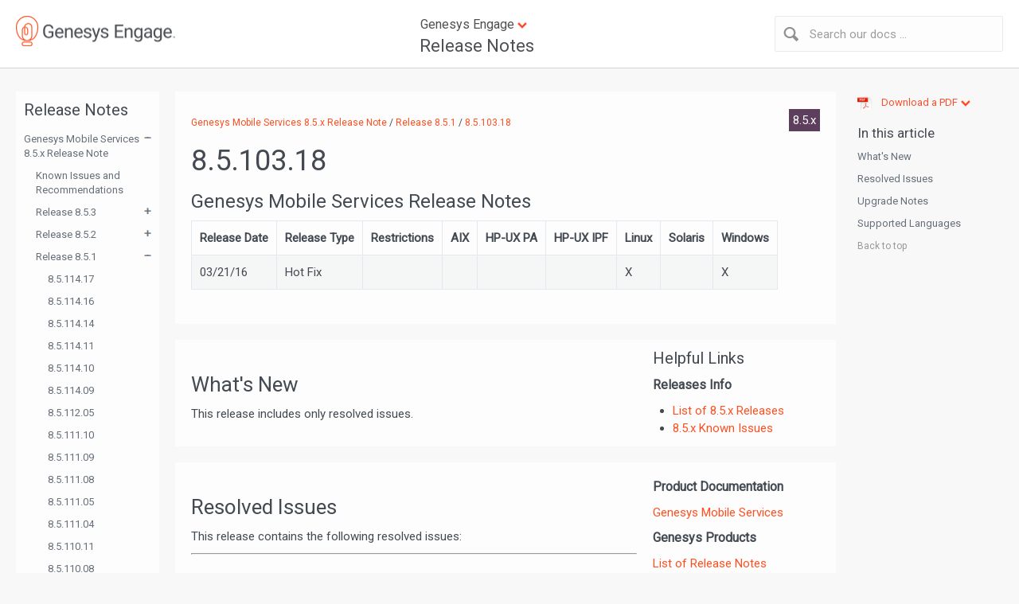

--- FILE ---
content_type: text/html; charset=UTF-8
request_url: https://docs.genesys.com/Documentation/RN/latest/gms85rn/gms8510318
body_size: 42624
content:
<!DOCTYPE html>
<html class="client-nojs" lang="en" dir="ltr">
<head>
<meta name="seo_facet_type" content="release notes"/>
<meta name="seo_facet_product" content="Release Notes"/>
<meta name="seo_facet_collection" content="Genesys Mobile Services"/>
<meta name="seo_facet_roles" content="administrator;developer;agent"/>
<meta name="genesysproductline" content="Genesys Engage On-Premises"/>
<!-- Google Tag Manager -->
<script>(function(w,d,s,l,i){w[l]=w[l]||[];w[l].push({'gtm.start':
new Date().getTime(),event:'gtm.js'});var f=d.getElementsByTagName(s)[0],
j=d.createElement(s),dl=l!='dataLayer'?'&l='+l:'';j.async=true;j.src=
'https://www.googletagmanager.com/gtm.js?id='+i+dl;f.parentNode.insertBefore(j,f);
})(window,document,'script','dataLayer','GTM-5ZF38NP');</script>
<!-- End Google Tag Manager -->
<meta name="viewport" content="width=device-width, initial-scale=1.0"/>
<link rel="stylesheet" href="https://fonts.googleapis.com/css?family=Roboto">
<script type="application/ld+json">
                        {
                            "@context": "http://schema.org",
                            "@type": "WebPage",    
                            "url": "https://docs.genesys.com/Documentation/RN/latest/gms85rn/gms8510318",
"breadcrumb": "Documentation > Release Notes > Genesys Mobile Services",
                        "headline": "8.5.103.18",
"dateModified": " This page was last edited on March 21, 2016, at 16:32.",
 "mainEntity": 
                        {
                            "@type": "Product",
                            "name": "Release Notes",
                            "url": "https://docs.genesys.com/Documentation/RN"
                       }
                    }
                    </script>
<meta name="msvalidate.01" content="EB229AC5C7A37572D3A2A355D3CC2582" />
<meta charset="UTF-8"/>
<title>Documentation:RN:gms85rn:gms8510318:8.5.x - Genesys Documentation</title>
<script>document.documentElement.className = document.documentElement.className.replace( /(^|\s)client-nojs(\s|$)/, "$1client-js$2" );</script>
<script>(window.RLQ=window.RLQ||[]).push(function(){mw.config.set({"wgCanonicalNamespace":"Documentation","wgCanonicalSpecialPageName":false,"wgNamespaceNumber":100,"wgPageName":"Documentation:RN:gms85rn:gms8510318:8.5.x","wgTitle":"RN:gms85rn:gms8510318:8.5.x","wgCurRevisionId":381699,"wgRevisionId":381699,"wgArticleId":76728,"wgIsArticle":true,"wgIsRedirect":false,"wgAction":"view","wgUserName":null,"wgUserGroups":["*"],"wgCategories":["V:RN:8.5.x"],"wgBreakFrames":false,"wgPageContentLanguage":"en","wgPageContentModel":"wikitext","wgSeparatorTransformTable":["",""],"wgDigitTransformTable":["",""],"wgDefaultDateFormat":"mdy","wgMonthNames":["","January","February","March","April","May","June","July","August","September","October","November","December"],"wgMonthNamesShort":["","Jan","Feb","Mar","Apr","May","Jun","Jul","Aug","Sep","Oct","Nov","Dec"],"wgRelevantPageName":"Documentation:RN:gms85rn:gms8510318:8.5.x","wgRelevantArticleId":76728,"wgRequestId":"aW@yih59hbCpq1iNMT0gqwAAAFQ","wgIsProbablyEditable":false,"wgRelevantPageIsProbablyEditable":false,"wgRestrictionEdit":[],"wgRestrictionMove":[],"VEForAllToolbarNormal":[{"header":"visualeditor-toolbar-paragraph-format","title":"visualeditor-toolbar-format-tooltip","type":"menu","include":{"group":"format"},"promote":["paragraph"],"demote":["preformatted","blockquote"]},{"header":"visualeditor-toolbar-text-style","title":"visualeditor-toolbar-style-tooltip","include":["bold","italic","moreTextStyle"]},{"include":["link"]},{"header":"visualeditor-toolbar-structure","title":"visualeditor-toolbar-structure","type":"list","icon":"listBullet","include":{"group":"structure"},"demote":["outdent","indent"]},{"header":"visualeditor-toolbar-insert","title":"visualeditor-toolbar-insert","type":"list","icon":"add","label":"","include":["insertTable","specialCharacter","warningblock","preformatted","infoblock","ideablock","dontblock","pinblock","media","transclusion"]}],"VEForAllToolbarWide":[{"header":"visualeditor-toolbar-paragraph-format","title":"visualeditor-toolbar-format-tooltip","type":"menu","include":{"group":"format"},"promote":["paragraph"],"demote":["preformatted","blockquote"]},{"header":"visualeditor-toolbar-text-style","title":"visualeditor-toolbar-style-tooltip","include":["bold","italic","moreTextStyle"]},{"include":["link"]},{"header":"visualeditor-toolbar-structure","title":"visualeditor-toolbar-structure","type":"list","icon":"listBullet","include":{"group":"structure"},"demote":["outdent","indent"]},{"header":"visualeditor-toolbar-insert","title":"visualeditor-toolbar-insert","type":"list","icon":"add","label":"","include":["media","insertTable","specialCharacter","warningblock","preformatted","infoblock","ideablock","dontblock","pinblock"]}],"wgVisualEditor":{"pageLanguageCode":"en","pageLanguageDir":"ltr","pageVariantFallbacks":"en","usePageImages":false,"usePageDescriptions":false},"wgCargoMapClusteringMinimum":80,"wgCargoMonthNames":["January","February","March","April","May","June","July","August","September","October","November","December"],"wgCargoMonthNamesShort":["Jan","Feb","Mar","Apr","May","Jun","Jul","Aug","Sep","Oct","Nov","Dec"],"wgCargoWeekDays":["Sunday","Monday","Tuesday","Wednesday","Thursday","Friday","Saturday"],"wgCargoWeekDaysShort":["Sun","Mon","Tue","Wed","Thu","Fri","Sat"],"wgPageFormsTargetName":null,"wgPageFormsAutocompleteValues":[],"wgPageFormsAutocompleteOnAllChars":false,"wgPageFormsFieldProperties":[],"wgPageFormsCargoFields":[],"wgPageFormsDependentFields":[],"wgPageFormsCalendarValues":[],"wgPageFormsCalendarParams":[],"wgPageFormsCalendarHTML":null,"wgPageFormsGridValues":[],"wgPageFormsGridParams":[],"wgPageFormsContLangYes":null,"wgPageFormsContLangNo":null,"wgPageFormsContLangMonths":[],"wgPageFormsHeightForMinimizingInstances":800,"wgPageFormsShowOnSelect":[],"wgPageFormsScriptPath":"/extensions/PageForms","edgValues":[],"wgPageFormsEDSettings":null,"wgAmericanDates":true,"wgWikiEditorEnabledModules":{"toolbar":true,"dialogs":true,"hidesig":true,"preview":true,"publish":false},"VEForAll":{"VisualEditorEnable":1},"wgVisualEditorToolbarScrollOffset":0,"wgVisualEditorUnsupportedEditParams":["undo","undoafter","veswitched"],"wgEditSubmitButtonLabelPublish":false});mw.loader.state({"site.styles":"ready","noscript":"ready","user.styles":"ready","user":"ready","user.options":"ready","user.tokens":"loading","ext.mermaid.styles":"ready","ext.visualEditor.desktopArticleTarget.noscript":"ready","mediawiki.legacy.shared":"ready","mediawiki.legacy.commonPrint":"ready","mediawiki.sectionAnchor":"ready","skins.genesys.styles":"ready","skins.genesys.scripts":"loading","ext.genesysdocs":"loading"});mw.loader.implement("user.tokens@0exk15p",function($,jQuery,require,module){/*@nomin*/mw.user.tokens.set({"editToken":"+\\","patrolToken":"+\\","watchToken":"+\\","csrfToken":"+\\"});
});mw.loader.load(["site","mediawiki.page.startup","mediawiki.user","mediawiki.hidpi","mediawiki.page.ready","mediawiki.toc","mediawiki.searchSuggest","ext.visualEditor.desktopArticleTarget.init","ext.visualEditor.targetLoader","ext.MagnificPopup.main","ext.imageaccessibility","d3.js","scrollNav.js","magnificPopup","tooltipster","RatingWidget","stacktable.js","GoogleAnalytics"]);mw.loader.load("/load.php?debug=false\u0026lang=en\u0026modules=ext.genesysdocs%7Cskins.genesys.scripts\u0026only=scripts\u0026skin=genesys");});</script>
<link rel="stylesheet" href="/load.php?debug=false&amp;lang=en&amp;modules=ext.mermaid.styles%7Cext.visualEditor.desktopArticleTarget.noscript%7Cmediawiki.legacy.commonPrint%2Cshared%7Cmediawiki.sectionAnchor%7Cskins.genesys.styles&amp;only=styles&amp;skin=genesys"/>
<script async="" src="/load.php?debug=false&amp;lang=en&amp;modules=startup&amp;only=scripts&amp;skin=genesys"></script>
<meta name="ResourceLoaderDynamicStyles" content=""/>
<link rel="stylesheet" href="/load.php?debug=false&amp;lang=en&amp;modules=site.styles&amp;only=styles&amp;skin=genesys"/>
<meta name="generator" content="MediaWiki 1.31.1"/>
<link rel="shortcut icon" href="/images/favicon.ico"/>
<link rel="search" type="application/opensearchdescription+xml" href="/opensearch_desc.php" title="Genesys Documentation (en)"/>
<link rel="EditURI" type="application/rsd+xml" href="https://docs.genesys.com/api.php?action=rsd"/>
<link rel="alternate" type="application/atom+xml" title="Genesys Documentation Atom feed" href="/index.php?title=Special:RecentChanges&amp;feed=atom"/>
<!--[if lt IE 9]><script src="/load.php?debug=false&amp;lang=en&amp;modules=html5shiv&amp;only=scripts&amp;skin=Genesys&amp;sync=1"></script><![endif]-->
</head>
<body class="mediawiki ltr sitedir-ltr mw-hide-empty-elt ns-100 ns-subject page-Documentation_RN_gms85rn_gms8510318_8_5_x rootpage-Documentation_RN_gms85rn_gms8510318_8_5_x skin-genesys action-view">
        <script type="text/javascript">
            //////////////////////REDIRECT SCRIPT//////////////////////////
            //Enter list of banned ips, each separated with a comma:
            var bannedips = ["none"]
            var ip = "10.156.8.169"
            var handleips = bannedips.join("|")
            handleips = new RegExp(handleips, "i")
            if (ip.search(handleips) != -1) {
                alert("Redirecting...")
                window.location.replace("http://www.genesys.com")
            }

            ////////////////////////////////////////////////
        </script>


        <div id="header">
            <div id="header-content">
                <div id="header-logo" ><a href="/Documentation"><img src="/skins/Genesys/resources/css/images/GEN_id_color_rgb.png" alt=""></a></div>
                                    <div id="header-search" >
                        <div id="header-search-button"></div>
                                <form action="/index.php" id="header-search-form">
            <input type='hidden' name="title" value="Special:Search" />
            <input id="searchProduct" type="hidden" name="product" value="RN"><input id="searchManual" type="hidden" name="manual" value="gms85rn"><input id="searchVersion" type="hidden" name="version" value="8.6.x"><input id="searchFrom" type="hidden" name="from" value="genesysengage">
            <input id="header-search-input" title="Search Genesys Documentation" accesskey="f" name="search" placeholder="Search our docs ...">
        </form>
                        </div>
                                    <div id="header-products">
                        <div class="info" title="Click to expand"><span>Genesys Engage</span></div>
                                                <div class="prod-link">
                            <a id="header-selected-product"  href="/Documentation/RN">Release Notes</a>                        </div>
                        <div id="header-dropdown">
                            <div class="page-width">
                                <ul><li class="main-heading">System Guides / Release Notes / Other</li><li><a href="/Documentation/Best">Best Practices and White Papers</a></li><li><a href="/Documentation/Options">Genesys Configuration Options</a></li><li><a href="/Documentation/Glossary">Genesys Glossary</a></li><li><a href="/Documentation/UC">Genesys Use Cases</a></li><li><a href="/Documentation/RN">Release Notes</a></li><li><a href="/Documentation/System">System-Level Guides</a></li><li class="main-heading">Genesys Engage cloud</li><li><a href="/Documentation/PSAAS">Genesys Engage cloud</a></li><li><a href="/Documentation/DES">Designer</a></li><li><a href="/Documentation/PSAAS">Genesys Portal</a></li><li class="main-heading">Desktops and Gplus Adapters</li><li><a href="/Documentation/Composer">Composer</a></li><li><a href="/Documentation/AS">Genesys Agent Scripting</a></li><li><a href="/Documentation/GD">Genesys Desktop</a></li><li><a href="/Documentation/GRS">Genesys Rules System</a></li><li><a href="/Documentation/SP">Genesys Softphone</a></li><li><a href="/Documentation/GP">Gplus Adapters</a></li><li><a href="/Documentation/IW">Interaction Workspace</a></li><li><a href="/Documentation/GWS">Web Services and Applications</a></li><li><a href="/Documentation/IW">Workspace Desktop Edition</a></li><li><a href="/Documentation/GC">Workspace Web Edition</a></li><li class="main-heading">Framework</li><li><a href="/Documentation/GA">Genesys Administrator</a></li><li><a href="/Documentation/LDS">Load Distribution Server</a></li><li><a href="/Documentation/FR">Management Framework</a></li><li><a href="/Documentation/Skype">Multimedia Connector for Skype for Business</a></li><li><a href="/Documentation/SIPC">SIP Cluster</a></li><li><a href="/Documentation/FS">SIP Feature Server</a></li><li><a href="/Documentation/SIPS">SIP Server</a></li><li><a href="/Documentation/GSV">SIP Voicemail</a></li><li><a href="/Documentation/TS">T-Servers</a></li><li class="main-heading">Digital</li><li><a href="/Documentation/ES">Genesys Engage Digital (eServices)</a></li><li><a href="/Documentation/CLBCK">Genesys Callback</a></li><li><a href="/Documentation/GCB">Genesys Co-browse</a></li><li><a href="/Documentation/GWC">Genesys Widgets</a></li><li><a href="/Documentation/GWE">Genesys Web Engagement</a></li><li><a href="/Documentation/WRTC">Genesys WebRTC Service</a></li><li><a href="/Documentation/IWD">intelligent Workload Distribution</a></li><li><a href="/Documentation/KC">Knowledge Center</a></li><li><a href="/Documentation/UCS">Universal Contact Server</a></li><li class="main-heading">Outbound</li><li><a href="/Documentation/CXC">CX Contact</a></li><li><a target="_blank"href="/Documentation/EGAG">Engage</a></li><li><a href="/Documentation/POR">Genesys SMS Aggregation Service</a></li><li><a href="/Documentation/OU">Outbound Contact</a></li><li><a href="/Documentation/OCX">Outbound Contact Expert</a></li><li class="main-heading">Reporting and Analytics</li><li><a href="/Documentation/RT">CC Analyzer/CCPulse+</a></li><li><a href="/Documentation/GCXI">Genesys Customer Experience Insights</a></li><li><a href="/Documentation/GIM">Genesys Info Mart</a></li><li><a href="/Documentation/GI2">Genesys Interactive Insights</a></li><li><a href="/Documentation/ICON">Interaction Concentrator</a></li><li><a href="/Documentation/GPM">Genesys Predictive Routing</a></li><li><a href="/Documentation/LRM">License Reporting Manager</a></li><li><a href="/Documentation/EZP">Pulse</a></li><li><a href="/Documentation/PMA">Pulse Advisors</a></li><li><a href="/Documentation/PMA">Performance Management Advisors</a></li><li><a href="/Documentation/RTME">Real-Time Metrics Engine</a></li><li><a href="/Documentation/RAA">Reporting and Analytics Aggregates</a></li><li><a href="/Documentation/RT">Reporting Templates</a></li><li class="main-heading">Routing</li><li><a href="/Documentation/Composer">Composer</a></li><li><a href="/Documentation/OS">Orchestration Server</a></li><li><a href="/Documentation/R">Universal Routing</a></li><li class="main-heading">SDKs</li><li><a href="/Documentation/GDP">Genesys Interaction SDK</a></li><li><a href="/Documentation/GMS">Genesys Mobile Engagement</a></li><li><a href="/Documentation/SDK">Genesys SDKs</a></li><li><a href="/Documentation/PSDK">Platform SDK</a></li><li><a href="/Documentation/STT">Simulator Test Toolkit</a></li><li><a href="/Documentation/SESDK">SIP Endpoint SDK</a></li><li class="main-heading">Support</li><li><a href="/Documentation/ST">Genesys Care (Support)</a></li><li class="main-heading">Voice Self Service</li><li><a href="/Documentation/Composer">Composer</a></li><li><a href="/Documentation/GAAP">Genesys Intelligent Automation</a></li><li><a href="/Documentation/GVP">Genesys Voice Platform</a></li><li><a href="/Documentation/IV">IVR Interface Option</a></li><li class="main-heading">Workforce Engagement Management</li><li><a href="/Documentation/CR">Genesys Interaction Recording</a></li><li><a href="/Documentation/GSA">Genesys Skills Management</a></li><li><a href="/Documentation/PDNA">Genesys Performance DNA</a></li><li><a href="/Documentation/GTM">Genesys Training Manager</a></li><li><a href="/Documentation/SPMI">Genesys Interaction Analytics (GIA)</a></li><li><a href="/Documentation/DEC">Genesys Decisions</a></li><li><a href="/Documentation/WM">Workforce Management</a></li><li class="main-heading">Other Products</li><li><a href="/Documentation/CS">Context Services</a></li><li><a href="/Documentation/CM">Conversation Manager</a></li><li><a target="_blank"href="/Documentation/CCTI">Cloud CTI</a></li><li><a href="/Documentation/DEC">Decisions</a></li><li><a href="/Documentation/GQM">Genesys Quality Management</a></li><li><a href="/Documentation/Skype">Microsoft Skype for Business</a></li><li><a href="/Documentation/ES">Social Engagement</a></li><li><a href="/Documentation/UCC">UC Connector</a></li><li class="main-heading">CX Evolution</li><li><a href="/Documentation/EXEC">EX Engage Connector</a></li></ul>                            </div>
                        </div>
                    </div>
                            </div> <!-- End header-content-->
        </div> <!-- End header-->

        

        <div id="page-body">
            <!-- JM: PUBSWIKI-1459 - Only add the left sidebar html if there's content  -->
                            <div id="left-sidebar">
                    <!-- JM: PUBSWIKI-1459 - This button is only displayed on smaller screen sizes (i.e. mobile devices) 
The text displayed in the button depends on the content. If there's no TOC, then display the Helpful links for writers heading. -->
                    <div id="left-sidebar-button-wrapper">
                        <div id="left-sidebar-button"></div>
                    </div>
                    <div id="left-sidebar-content">
                                                    <div class="header">Release Notes</div>

                            <div class="booklinks"><ul><li class="pd"><dl><dt class="child" ><span></span><a href="/Documentation/RN/8.5.x/gms85rn/gms85rn">Genesys Mobile Services 8.5.x Release Note</a></dt><dd><dl><dt><a href="/Documentation/RN/8.5.x/gms85rn/gms85KI">Known Issues and Recommendations</a></dt><dt class="child"><span></span><a href="/Documentation/RN/8.5.x/gms85rn/gms853">Release 8.5.3</a></dt><dd><dl><dt><a href="/Documentation/RN/8.5.x/gms85rn/gms8530312">8.5.303.12</a></dt><dt><a href="/Documentation/RN/8.5.x/gms85rn/gms8530311">8.5.303.11</a></dt><dt><a href="/Documentation/RN/8.5.x/gms85rn/gms8530308">8.5.303.08</a></dt><dt><a href="/Documentation/RN/8.5.x/gms85rn/gms8530306">8.5.303.06</a></dt><dt><a href="/Documentation/RN/8.5.x/gms85rn/gms8530201">8.5.302.01</a></dt><dt><a href="/Documentation/RN/8.5.x/gms85rn/gms8530102">8.5.301.02</a></dt><dt><a href="/Documentation/RN/8.5.x/gms85rn/gms8530002">8.5.300.02</a></dt></dl></dd><dt class="child"><span></span><a href="/Documentation/RN/8.5.x/gms85rn/gms852">Release 8.5.2</a></dt><dd><dl><dt><a href="/Documentation/RN/8.5.x/gms85rn/gms8524002">8.5.240.02</a></dt><dt><a href="/Documentation/RN/8.5.x/gms85rn/gms8523904">8.5.239.04</a></dt><dt><a href="/Documentation/RN/8.5.x/gms85rn/gms8523800">8.5.238.00</a></dt><dt><a href="/Documentation/RN/8.5.x/gms85rn/gms8523702">8.5.237.02</a></dt><dt><a href="/Documentation/RN/8.5.x/gms85rn/gms8523601">8.5.236.01</a></dt><dt><a href="/Documentation/RN/8.5.x/gms85rn/gms8523502">8.5.235.02</a></dt><dt><a href="/Documentation/RN/8.5.x/gms85rn/gms8523400">8.5.234.00</a></dt><dt><a href="/Documentation/RN/8.5.x/gms85rn/gms8523303">8.5.233.03</a></dt><dt><a href="/Documentation/RN/8.5.x/gms85rn/gms8523204">8.5.232.04</a></dt><dt><a href="/Documentation/RN/8.5.x/gms85rn/gms8523102">8.5.231.02</a></dt><dt><a href="/Documentation/RN/8.5.x/gms85rn/gms8523006">8.5.230.06</a></dt><dt><a href="/Documentation/RN/8.5.x/gms85rn/gms8522904">8.5.229.04</a></dt><dt><a href="/Documentation/RN/8.5.x/gms85rn/gms8522902">8.5.229.02</a></dt><dt><a href="/Documentation/RN/8.5.x/gms85rn/gms8522802">8.5.228.02</a></dt><dt><a href="/Documentation/RN/8.5.x/gms85rn/gms8522703">8.5.227.03</a></dt><dt><a href="/Documentation/RN/8.5.x/gms85rn/gms8522702">8.5.227.02</a></dt><dt><a href="/Documentation/RN/8.5.x/gms85rn/gms8522701">8.5.227.01</a></dt><dt><a href="/Documentation/RN/8.5.x/gms85rn/gms8522603">8.5.226.03</a></dt><dt><a href="/Documentation/RN/8.5.x/gms85rn/gms8522500">8.5.225.00</a></dt><dt><a href="/Documentation/RN/8.5.x/gms85rn/gms8522400">8.5.224.00</a></dt><dt><a href="/Documentation/RN/8.5.x/gms85rn/gms8522302">8.5.223.02</a></dt><dt><a href="/Documentation/RN/8.5.x/gms85rn/gms8522204">8.5.222.04</a></dt><dt><a href="/Documentation/RN/8.5.x/gms85rn/gms8522102">8.5.221.02</a></dt><dt><a href="/Documentation/RN/8.5.x/gms85rn/gms8522006">8.5.220.06</a></dt><dt><a href="/Documentation/RN/8.5.x/gms85rn/gms8521903">8.5.219.03</a></dt><dt><a href="/Documentation/RN/8.5.x/gms85rn/gms8521803">8.5.218.03</a></dt><dt><a href="/Documentation/RN/8.5.x/gms85rn/gms8521701">8.5.217.01</a></dt><dt><a href="/Documentation/RN/8.5.x/gms85rn/gms8521603">8.5.216.03</a></dt><dt><a href="/Documentation/RN/8.5.x/gms85rn/gms8521502">8.5.215.02</a></dt><dt><a href="/Documentation/RN/8.5.x/gms85rn/gms8521402">8.5.214.02</a></dt><dt><a href="/Documentation/RN/8.5.x/gms85rn/gms8521303">8.5.213.03</a></dt><dt><a href="/Documentation/RN/8.5.x/gms85rn/gms8521203">8.5.212.03</a></dt><dt><a href="/Documentation/RN/8.5.x/gms85rn/gms8521101">8.5.211.01</a></dt><dt><a href="/Documentation/RN/8.5.x/gms85rn/gms8521002">8.5.210.02</a></dt><dt><a href="/Documentation/RN/8.5.x/gms85rn/gms8520902">8.5.209.02</a></dt><dt><a href="/Documentation/RN/8.5.x/gms85rn/gms8520809">8.5.208.09</a></dt><dt><a href="/Documentation/RN/8.5.x/gms85rn/gms8520707">8.5.207.07</a></dt><dt><a href="/Documentation/RN/8.5.x/gms85rn/gms8520705">8.5.207.05</a></dt><dt><a href="/Documentation/RN/8.5.x/gms85rn/gms8520606">8.5.206.06</a></dt><dt><a href="/Documentation/RN/8.5.x/gms85rn/gms8520605">8.5.206.05</a></dt><dt><a href="/Documentation/RN/8.5.x/gms85rn/gms8520604">8.5.206.04</a></dt><dt><a href="/Documentation/RN/8.5.x/gms85rn/gms8520501">8.5.205.01</a></dt><dt><a href="/Documentation/RN/8.5.x/gms85rn/gms8520305">8.5.203.05</a></dt><dt><a href="/Documentation/RN/8.5.x/gms85rn/gms8520304">8.5.203.04</a></dt><dt><a href="/Documentation/RN/8.5.x/gms85rn/gms8520302">8.5.203.02</a></dt><dt><a href="/Documentation/RN/8.5.x/gms85rn/gms8520203">8.5.202.03</a></dt><dt><a href="/Documentation/RN/8.5.x/gms85rn/gms8520108">8.5.201.08</a></dt><dt><a href="/Documentation/RN/8.5.x/gms85rn/gms8520104">8.5.201.04</a></dt><dt><a href="/Documentation/RN/8.5.x/gms85rn/gms8520009">8.5.200.09</a></dt><dt><a href="/Documentation/RN/8.5.x/gms85rn/gms8520007">8.5.200.07</a></dt></dl></dd><dt class="child"><span></span><a href="/Documentation/RN/8.5.x/gms85rn/gms851">Release 8.5.1</a></dt><dd><dl><dt><a href="/Documentation/RN/8.5.x/gms85rn/gms8511417">8.5.114.17</a></dt><dt><a href="/Documentation/RN/8.5.x/gms85rn/gms8511416">8.5.114.16</a></dt><dt><a href="/Documentation/RN/8.5.x/gms85rn/gms8511414">8.5.114.14</a></dt><dt><a href="/Documentation/RN/8.5.x/gms85rn/gms8511411">8.5.114.11</a></dt><dt><a href="/Documentation/RN/8.5.x/gms85rn/gms8511410">8.5.114.10</a></dt><dt><a href="/Documentation/RN/8.5.x/gms85rn/gms8511409">8.5.114.09</a></dt><dt><a href="/Documentation/RN/8.5.x/gms85rn/gms8511205">8.5.112.05</a></dt><dt><a href="/Documentation/RN/8.5.x/gms85rn/gms8511110">8.5.111.10</a></dt><dt><a href="/Documentation/RN/8.5.x/gms85rn/gms8511109">8.5.111.09</a></dt><dt><a href="/Documentation/RN/8.5.x/gms85rn/gms8511108">8.5.111.08</a></dt><dt><a href="/Documentation/RN/8.5.x/gms85rn/gms8511105">8.5.111.05</a></dt><dt><a href="/Documentation/RN/8.5.x/gms85rn/gms8511104">8.5.111.04</a></dt><dt><a href="/Documentation/RN/8.5.x/gms85rn/gms8511011">8.5.110.11</a></dt><dt><a href="/Documentation/RN/8.5.x/gms85rn/gms8511008">8.5.110.08</a></dt><dt><a href="/Documentation/RN/8.5.x/gms85rn/gms8511007">8.5.110.07</a></dt><dt><a href="/Documentation/RN/8.5.x/gms85rn/gms8510910">8.5.109.10</a></dt><dt><a href="/Documentation/RN/8.5.x/gms85rn/gms8510908">8.5.109.08</a></dt><dt><a href="/Documentation/RN/8.5.x/gms85rn/gms8510905">8.5.109.05</a></dt><dt><a href="/Documentation/RN/8.5.x/gms85rn/gms8510802">8.5.108.02</a></dt><dt><a href="/Documentation/RN/8.5.x/gms85rn/gms8510719">8.5.107.19</a></dt><dt><a href="/Documentation/RN/8.5.x/gms85rn/gms8510717">8.5.107.17</a></dt><dt><a href="/Documentation/RN/8.5.x/gms85rn/gms8510715">8.5.107.15</a></dt><dt><a href="/Documentation/RN/8.5.x/gms85rn/gms8510618">8.5.106.18</a></dt><dt><a href="/Documentation/RN/8.5.x/gms85rn/gms8510616">8.5.106.16</a></dt><dt><a href="/Documentation/RN/8.5.x/gms85rn/gms8510614">8.5.106.14</a></dt><dt><a href="/Documentation/RN/8.5.x/gms85rn/gms8510516">8.5.105.16</a></dt><dt><a href="/Documentation/RN/8.5.x/gms85rn/gms8510514">8.5.105.14</a></dt><dt><a href="/Documentation/RN/8.5.x/gms85rn/gms8510512">8.5.105.12</a></dt><dt><a href="/Documentation/RN/8.5.x/gms85rn/gms8510511">8.5.105.11</a></dt><dt><a href="/Documentation/RN/8.5.x/gms85rn/gms8510505">8.5.105.05</a></dt><dt><a href="/Documentation/RN/8.5.x/gms85rn/gms8510404">8.5.104.04</a></dt><dt><a href="/Documentation/RN/8.5.x/gms85rn/gms8510322">8.5.103.22</a></dt><dt><a href="/Documentation/RN/8.5.x/gms85rn/gms8510320">8.5.103.20</a></dt><dt><a href="/Documentation/RN/8.5.x/gms85rn/gms8510318">8.5.103.18</a></dt><dt><a href="/Documentation/RN/8.5.x/gms85rn/gms8510317">8.5.103.17</a></dt><dt><a href="/Documentation/RN/8.5.x/gms85rn/gms8510316">8.5.103.16</a></dt><dt><a href="/Documentation/RN/8.5.x/gms85rn/gms8510315">8.5.103.15</a></dt><dt><a href="/Documentation/RN/8.5.x/gms85rn/gms8510314">8.5.103.14</a></dt><dt><a href="/Documentation/RN/8.5.x/gms85rn/gms8510310">8.5.103.10</a></dt><dt><a href="/Documentation/RN/8.5.x/gms85rn/gms8510231">8.5.102.31</a></dt><dt><a href="/Documentation/RN/8.5.x/gms85rn/gms8510229">8.5.102.29</a></dt><dt><a href="/Documentation/RN/8.5.x/gms85rn/gms8510224">8.5.102.24</a></dt><dt><a href="/Documentation/RN/8.5.x/gms85rn/gms8510223">8.5.102.23</a></dt><dt><a href="/Documentation/RN/8.5.x/gms85rn/gms8510219">8.5.102.19</a></dt><dt><a href="/Documentation/RN/8.5.x/gms85rn/gms8510218">8.5.102.18</a></dt><dt><a href="/Documentation/RN/8.5.x/gms85rn/gms8510216">8.5.102.16</a></dt><dt><a href="/Documentation/RN/8.5.x/gms85rn/gms8510211">8.5.102.11</a></dt><dt><a href="/Documentation/RN/8.5.x/gms85rn/gms8510111">8.5.101.11</a></dt><dt><a href="/Documentation/RN/8.5.x/gms85rn/gms8510109">8.5.101.09</a></dt><dt><a href="/Documentation/RN/8.5.x/gms85rn/gms8510105">8.5.101.05</a></dt><dt><a href="/Documentation/RN/8.5.x/gms85rn/gms8510103">8.5.101.03</a></dt><dt><a href="/Documentation/RN/8.5.x/gms85rn/gms8510005">8.5.100.05</a></dt></dl></dd><dt class="child"><span></span><a href="/Documentation/RN/8.5.x/gms85rn/gms850">Release 8.5.0</a></dt><dd><dl><dt><a href="/Documentation/RN/8.5.x/gms85rn/gms8500609">8.5.006.09</a></dt><dt><a href="/Documentation/RN/8.5.x/gms85rn/gms8500508">8.5.005.08</a></dt><dt><a href="/Documentation/RN/8.5.x/gms85rn/gms8500406">8.5.004.06</a></dt><dt><a href="/Documentation/RN/8.5.x/gms85rn/gms8500405">8.5.004.05</a></dt><dt><a href="/Documentation/RN/8.5.x/gms85rn/gms8500308">8.5.003.08</a></dt><dt><a href="/Documentation/RN/8.5.x/gms85rn/gms8500307">8.5.003.07</a></dt><dt><a href="/Documentation/RN/8.5.x/gms85rn/gms8500305">8.5.003.05</a></dt><dt><a href="/Documentation/RN/8.5.x/gms85rn/gms8500304">8.5.003.04</a></dt><dt><a href="/Documentation/RN/8.5.x/gms85rn/gms8500302">8.5.003.02</a></dt><dt><a href="/Documentation/RN/8.5.x/gms85rn/gms8500202">8.5.002.02</a></dt><dt><a href="/Documentation/RN/8.5.x/gms85rn/gms8500108">8.5.001.08</a></dt><dt><a href="/Documentation/RN/8.5.x/gms85rn/gms8500107">8.5.001.07</a></dt><dt><a href="/Documentation/RN/8.5.x/gms85rn/gms8500014">8.5.000.14</a></dt><dt><a href="/Documentation/RN/8.5.x/gms85rn/gms8500012">8.5.000.12</a></dt><dt><a href="/Documentation/RN/8.5.x/gms85rn/gms8500008">8.5.000.08</a></dt><dt><a href="/Documentation/RN/8.5.x/gms85rn/gms8500007">8.5.000.07</a></dt></dl></dd></dl></dd></dl></dd>
                            </dl></li></ul></div>                    </div> <!-- end left-sidebar-content -->
                </div> <!-- end left-sidebar -->
            
            <div id="main-content">
                <a id="top"></a>
                                <div id="bread-version">
                    <!-- Display breadcrumb -->
                    <div id="breadcrumb">
                        <a href="/Documentation/RN/8.5.x/gms85rn/gms85rn">Genesys Mobile Services 8.5.x Release Note</a> / <a href="/Documentation/RN/8.5.x/gms85rn/gms851">Release 8.5.1</a> / <a href="/Documentation/RN/8.5.x/gms85rn/gms8510318">8.5.103.18</a>                    </div> <!-- End breadcrumb -->

                                                    <div id="version">
                                     <a href="/Documentation:RN:gms85rn:gms8510318:8.5.x" class="selected"> 8.5.x </a> 
                                </div>



                                    </div><!-- End bread-version -->


                <div id="contentSub" ></div>
                                    <div id="jump-to-nav">Jump to: <a href="#column-one">navigation</a>, <a href="#searchInput">search</a></div>
                
                <div class="bookTitle" style="display: none;">
                                    </div>


                <!-- Display the page content -->
                <!-- PUBSWIKI-1106 -->

                <div id="content">
                    <div id="mw-content-text">
                        <div id="mw-content-text" lang="en" dir="ltr" class="mw-content-ltr"><div class="mw-parser-output"><h1><span class="mw-headline" id="8.5.103.18">8.5.103.18</span></h1>
<p><font size="5">Genesys Mobile Services Release Notes</font>
</p>
<table>
<tbody><tr>
<th><b>Release Date</b>
</th>
<th><b>Release Type</b>
</th>
<th><b>Restrictions</b>
</th>
<th><b>AIX</b>
</th>
<th><b>HP-UX PA</b>
</th>
<th><b>HP-UX IPF</b>
</th>
<th><b>Linux</b>
</th>
<th><b>Solaris</b>
</th>
<th><b>Windows</b>
</th></tr>
<tr>
<td>03/21/16
</td>
<td>Hot Fix
</td>
<td>
</td>
<td>
</td>
<td>
</td>
<td>
</td>
<td>X
</td>
<td>
</td>
<td>X
</td></tr></tbody></table>
<div id="toc" class="toc"><div class="toctitle" lang="en" dir="ltr"><h2>Contents</h2></div>
<ul>
<li class="toclevel-1 tocsection-1"><a href="#8.5.103.18"><span class="tocnumber">1</span> <span class="toctext">8.5.103.18</span></a>
<ul>
<li class="toclevel-2"><a href="#Helpful_Links"><span class="tocnumber">1.1</span> <span class="toctext">Helpful Links</span></a></li>
<li class="toclevel-2 tocsection-2"><a href="#What.27s_New"><span class="tocnumber">1.2</span> <span class="toctext">What's New</span></a></li>
<li class="toclevel-2 tocsection-3"><a href="#Resolved_Issues"><span class="tocnumber">1.3</span> <span class="toctext">Resolved Issues</span></a></li>
<li class="toclevel-2 tocsection-5"><a href="#Upgrade_Notes"><span class="tocnumber">1.4</span> <span class="toctext">Upgrade Notes</span></a></li>
<li class="toclevel-2 tocsection-6"><a href="#Supported_Languages"><span class="tocnumber">1.5</span> <span class="toctext">Supported Languages</span></a></li>
</ul>
</li>
</ul>
</div>

<div style="float:right; width:210px;margin-top:30px;margin-left:20px;">
<h3><span class="mw-headline" id="Helpful_Links">Helpful Links</span></h3>
<div class="content">
<h4><span class="mw-headline" id="Releases_Info">Releases Info</span></h4>
<ul><li><a href="/Documentation:RN:gms85rn:gms85rn:8.5.x#Available_Releases" title="Documentation:RN:gms85rn:gms85rn:8.5.x"> List of 8.5.x Releases</a></li>
<li><a href="/Documentation:RN:gms85rn:gms85KI:8.5.x" title="Documentation:RN:gms85rn:gms85KI:8.5.x"> 8.5.x Known Issues</a></li></ul>
<p><br>
</p>
<h4><span class="mw-headline" id="Product_Documentation">Product Documentation</span></h4>
<p><a href="/Documentation/GMS" title="Documentation/GMS">Genesys Mobile Services</a>
</p>
<h4><span class="mw-headline" id="Genesys_Products">Genesys Products</span></h4>
<p><a href="/Documentation/RN" title="Documentation/RN">List of Release Notes</a>
</p>
</div></div>
<h2><span id="What's_New"></span><span class="mw-headline" id="What.27s_New">What's New</span></h2>
<p>This release includes only resolved issues.
</p>
<h2><span class="mw-headline" id="Resolved_Issues">Resolved Issues</span></h2>
<p>This release contains the following resolved issues:
</p>
<hr class="item-separator">
<h3><span class="mw-headline" id="Context_Services">Context Services</span></h3>
<p>
Context Services now authorizes the Journey Timeline Plugin for Workspace Desktop Edition to load data. (GMS-3123)
</p>
<hr class="item-separator">
<p><br>
</p>
<h2><span class="mw-headline" id="Upgrade_Notes">Upgrade Notes</span></h2>
<p>No special procedure is required to upgrade to release 8.5.103.18.
</p>
<h2><span class="mw-headline" id="Supported_Languages">Supported Languages</span></h2>
<p>The following table lists the languages supported by this release.
</p>
<table>
<tbody><tr>
<th><b>ARA</b>
</th>
<th><b>CSY</b>
</th>
<th><b>CHS</b>
</th>
<th><b>CHT</b>
</th>
<th><b>DEU</b>
</th>
<th><b>ENU</b>
</th>
<th><b>ESN</b>
</th>
<th><b>FRA</b>
</th>
<th><b>FRC</b>
</th>
<th><b>ITA</b>
</th>
<th><b>JPN</b>
</th>
<th><b>KOR</b>
</th>
<th><b>PLK</b>
</th>
<th><b>PTB</b>
</th>
<th><b>RUS</b>
</th>
<th><b>TRK</b>
</th></tr>
<tr>
<td>
</td>
<td>
</td>
<td>
</td>
<td>
</td>
<td>
</td>
<td>X
</td>
<td>
</td>
<td>
</td>
<td>X
</td>
<td>
</td>
<td>X
</td>
<td>
</td>
<td>
</td>
<td>
</td>
<td>
</td>
<td>
</td></tr></tbody></table>



</div>
			<script type="module" src="https://docs.genesys.com/extensions/GenesysTweeki/modules/ix-doc-widgets/ix-doc-widgets/ix-doc-widgets.esm.js"></script>
			<script nomodule="" src="https://docs.genesys.com/extensions/GenesysTweeki/modules/ix-doc-widgets/ix-doc-widgets/ix-doc-widgets.js"></script>
		</div>                    </div>
                </div>
                
                <!-- Display Previous/Next arrows -->
                <div class="pagination"><a href="/Documentation/RN/8.5.x/gms85rn/gms8510320" class="previous">8.5.103.20</a><a href="/Documentation/RN/8.5.x/gms85rn/gms8510317" class="next">8.5.103.17</a></div><div id="last-mod"> This page was last edited on March 21, 2016, at 16:32.</div><meta name="Last Modified Date" content="2016-03-21T16:32:28+00:00">
                <!-- PUBSWIKI-2216: Start of eloqua script -->
                <script type="text/javascript">
                    var _elqQ = _elqQ || [];
                    _elqQ.push(['elqSetSiteId', '1260946616']);
                    _elqQ.push(['elqUseFirstPartyCookie', 't.mktg.genesys.com']);
                    _elqQ.push(['elqTrackPageView']);

                    (function() {
                        function async_load() {
                            var s = document.createElement('script');
                            s.type = 'text/javascript';
                            s.async = true;
                            s.src = '//img04.en25.com/i/elqCfg.min.js';
                            var x = document.getElementsByTagName('script')[0];
                            x.parentNode.insertBefore(s, x);
                        }
                        if (window.addEventListener) window.addEventListener('DOMContentLoaded', async_load, false);
                        else if (window.attachEvent) window.attachEvent('onload', async_load);
                    })();
                </script>
                <!-- PUBSWIKI-2216: End of eloqua script -->


                <!-- PUBSWIKI-2229: Start of Google Tag Manager (noscript) -->
                <noscript><iframe src="https://www.googletagmanager.com/ns.html?id=GTM-5ZF38NP" height="0" width="0" style="display:none;visibility:hidden"></iframe></noscript>
                <!-- PUBSWIKI-2229: End of Google Tag Manager (noscript) -->



		<!-- PUBSWIKI-2656 -->
		<div id="comments">
			Comments or questions about this documentation? <a href="https://docs.genesys.com/Contact_Us">Contact us</a> for support! 
		</div>

                <!-- PUBSWIKI-120: Start of Disqus commenting -->
                                <!-- PUBSWIKI-120: End of Disqus commenting -->

            </div> <!-- End main-content -->

            <div class="clear"></div>
        </div> <!-- end page-body -->
        <div id="footer">
            <div id="footer-content">
                <div class="footer-col">
                    <h3>Contact</h3>
                    <ul>
                        <li><a href="/Contact_Us" target="_blank">Contact Us</a></li>
                    </ul>
                </div>
                <div class="footer-col">
                    <h3>Genesys</h3>
                    <ul>
                        <li><a href="https://genesyspartner.force.com/customercare/GenesysCommunityLogin" target="_blank">Genesys Forums</a></li>
                        <li><a href="https://www.genesys.com/" target="_blank">Corporate Website</a></li>
                    </ul>
                </div>
                <div class="footer-col">
                    <h3>Customer Care</h3>
                    <ul>
                        <li><a href="https://www.genesys.com/customer-care" target="_blank">Customer Care Website</a></li>
                        <li><a href="https://docs.genesys.com/Documentation/ST#t-0" target="_blank">Support Guide – On-Premises</a></li>
                        <li><a href="https://docs.genesys.com/Documentation/ST#t-1" target="_blank">Support Guide – Cloud</a></li>
                        <li><a href="https://docs.genesys.com/Special:Repository/GenesysCustomApplicationSupportProgram_Guide-v321-clean.pdf?id=da513a84-2155-42ef-9637-a90e9fef6f8b" target="_blank">Support Guide – Custom Apps</a></li>
                    </ul>
                </div>
                <div class="footer-col">
                    <h3>Legal</h3>
                    <ul>
                        <li><a href="https://www.genesys.com/company/legal" target="_blank">Legal Notices</a></li>
                        <li><a href="/Genesys_Documentation:General_Disclaimer">General Disclaimer</a></li>
                    </ul>
                </div>
            </div>
            <div id="tools">
                <ul >
                                                <li id="pt-login" ><a href="/index.php?title=Special:UserLogin&amp;returnto=Documentation%3ARN%3Agms85rn%3Agms8510318%3A8.5.x" title="You are encouraged to log in; however, it is not mandatory [o]" >Log in</a></li>

                                        </ul>
            </div>
        </div> <!-- End footer -->

        <script type="text/javascript" charset="utf-8">
function toggleDisplay( id, hidetext, showtext ) {
        link = document.getElementById( id + "l" ).childNodes[0];
        with( document.getElementById( id ).style ) {
                if( display == "none" ) {
                        display = "inline";
                        link.nodeValue = hidetext;
                } else {
                        display = "none";
                        link.nodeValue = showtext;
                }
        }
        return false;
}
</script><script src="/extensions/Tabber/Tabber.js?303"></script><script src="https://docs.genesys.com/skins/Genesys/resources/js/gkn.js?303"></script>
<script>(window.RLQ=window.RLQ||[]).push(function(){mw.config.set({"wgPageParseReport":{"limitreport":{"cputime":"0.008","walltime":"0.008","ppvisitednodes":{"value":79,"limit":1000000},"ppgeneratednodes":{"value":278,"limit":1000000},"postexpandincludesize":{"value":550,"limit":10485760},"templateargumentsize":{"value":38,"limit":10485760},"expansiondepth":{"value":2,"limit":40},"expensivefunctioncount":{"value":0,"limit":100},"unstrip-depth":{"value":0,"limit":20},"unstrip-size":{"value":0,"limit":5000000},"timingprofile":["100.00%    1.225      1 -total"," 56.48%    0.692      1 Documentation:RN:Library:HLStart:TMPLT"," 37.87%    0.464      1 Documentation:RN:Library:HLEnd:TMPLT"]},"cachereport":{"timestamp":"20260120165123","ttl":0,"transientcontent":true}}});});</script><script src="https://docs.genesys.com/extensions/GenesysDocs/js/d3.min.js"></script>
		<script type='text/javascript'>
		window.addSearchWidget = function () {
			var searchDiv = d3.select("#search-widget");
			if (searchDiv[0][0] !== null) {
				var data = searchDiv.select('span').text();
				var items = JSON.parse(data);
				var form = searchDiv.append('form')
					.attr('action', "/index.php")
					.attr('id', "doc-page-form");
				form.append('input')
					.attr('type', "hidden")
					.attr('name', "title")
					.attr('value', "Special:Search");
					if (items.product !== "{{{product}}}")
					form.append('input')
						.attr('id', "searchProduct ")
						.attr('type', "hidden")
						.attr('name', "product")
						.attr('value', items.product );if (items.manual !== "{{{manual}}}")
					form.append('input')
						.attr('id', "searchManual ")
						.attr('type', "hidden")
						.attr('name', "manual")
						.attr('value', items.manual );if (items.version !== "{{{version}}}")
					form.append('input')
						.attr('id', "searchVersion ")
						.attr('type', "hidden")
						.attr('name', "version")
						.attr('value', items.version );if (items.tab !== "{{{tab}}}")
					form.append('input')
						.attr('id', "searchTab ")
						.attr('type', "hidden")
						.attr('name', "tab")
						.attr('value', items.tab );if (items.showTabs !== "{{{showTabs}}}")
					form.append('input')
						.attr('id', "searchShowTabs ")
						.attr('type', "hidden")
						.attr('name', "showTabs")
						.attr('value', items.showTabs );if (items.from !== "{{{from}}}")
					form.append('input')
						.attr('id', "searchFrom ")
						.attr('type', "hidden")
						.attr('name', "from")
						.attr('value', items.from );
				var label = items.label === '{{{label}}}' ? ' Search our docs (default)' : items.label;
				form.append('input')
					.attr('id', "doc-page-search-input")
					.attr('title', label)
					.attr('accesskey', "f").attr('name', "search")
					.attr('placeholder', label);
				

				form.append('input')
					.attr('type', "submit")
					.attr('name', "fulltext")
					.attr('id', "search-button")
					.attr('value', "search");
			}
		}
		window.addSearchWidget();
			</script>        <script>(window.RLQ=window.RLQ||[]).push(function(){mw.config.set({"wgBackendResponseTime":162});});</script>        
        <script type="text/javascript">
            // Fix Title issue on Ponydocs Management pages
                    </script>
                </body>

        </html>
    

--- FILE ---
content_type: text/javascript; charset=utf-8
request_url: https://docs.genesys.com/load.php?debug=false&lang=en&modules=startup&only=scripts&skin=genesys
body_size: 27082
content:
window.mwPerformance=(window.performance&&performance.mark)?performance:{mark:function(){}};window.mwNow=(function(){var perf=window.performance,navStart=perf&&perf.timing&&perf.timing.navigationStart;return navStart&&typeof perf.now==='function'?function(){return navStart+perf.now();}:function(){return Date.now();};}());window.isCompatible=function(str){var ua=str||navigator.userAgent;return!!((function(){'use strict';return!this&&!!Function.prototype.bind&&!!window.JSON;}())&&'querySelector'in document&&'localStorage'in window&&'addEventListener'in window&&!(ua.match(/MSIE 10|webOS\/1\.[0-4]|SymbianOS|Series60|NetFront|Opera Mini|S40OviBrowser|MeeGo|Android.+Glass|^Mozilla\/5\.0 .+ Gecko\/$|googleweblight/)||ua.match(/PlayStation/i)));};(function(){var NORLQ,script;if(!isCompatible()){document.documentElement.className=document.documentElement.className.replace(/(^|\s)client-js(\s|$)/,'$1client-nojs$2');NORLQ=window.NORLQ||[];while(NORLQ.length){NORLQ.shift()();}window.NORLQ={push:
function(fn){fn();}};window.RLQ={push:function(){}};return;}function startUp(){mw.config=new mw.Map(true);mw.loader.addSource({"local":"/load.php"});mw.loader.register([["site","06qg5wp",[1]],["site.styles","06jiuo9",[],"site"],["noscript","0d4ev6u",[],"noscript"],["filepage","0jo6bmx"],["user.groups","1n69jyv",[5]],["user","0c7rxe9",[6],"user"],["user.styles","1tdjnon",[],"user"],["user.defaults","1ndb7zy"],["user.options","0r5ungb",[7],"private"],["user.tokens","0exk15p",[],"private"],["mediawiki.language.data","1pox0t6",[177]],["mediawiki.skinning.elements","12cyw09"],["mediawiki.skinning.content","09c36em"],["mediawiki.skinning.interface","0oj7nri"],["mediawiki.skinning.content.parsoid","0kye7il"],["mediawiki.skinning.content.externallinks","1ld49c7"],["jquery.accessKeyLabel","0zqusmb",[22,130]],["jquery.async","0a7rf72"],["jquery.byteLength","1ytlru1",[131]],["jquery.byteLimit","1n69jyv",[37]],["jquery.checkboxShiftClick","19pxpvy"],["jquery.chosen","1vn51a5"],["jquery.client",
"1u6abbp"],["jquery.color","0m0wga0",[24]],["jquery.colorUtil","1ppuh8n"],["jquery.confirmable","1ew9zzq",[178]],["jquery.cookie","1noq5l7"],["jquery.expandableField","1swyptr"],["jquery.farbtastic","168ekvm",[24]],["jquery.footHovzer","0l0rt4v"],["jquery.form","0vp8bai"],["jquery.fullscreen","0pwi4sa"],["jquery.getAttrs","1bpgyjp"],["jquery.hidpi","0i7osmb"],["jquery.highlightText","1b2rrgb",[130]],["jquery.hoverIntent","1dma3a6"],["jquery.i18n","0fsyldz",[176]],["jquery.lengthLimit","1dw019r",[131]],["jquery.localize","14pc5e0"],["jquery.makeCollapsible","0c7oe9e"],["jquery.mockjax","1t0c9jt"],["jquery.mw-jump","1fpps4z"],["jquery.qunit","0skzc9v"],["jquery.spinner","1ghcg4e"],["jquery.jStorage","1ieql32"],["jquery.suggestions","1r7net1",[34]],["jquery.tabIndex","1dg5cs4"],["jquery.tablesorter","09l4pkj",[130,179]],["jquery.textSelection","0wjjk7m",[22]],["jquery.throttle-debounce","1ingwpb"],["jquery.xmldom","02ud22s"],["jquery.tipsy","1y30xxg"],["jquery.ui.core","1d7d182",[53],
"jquery.ui"],["jquery.ui.core.styles","14nz9at",[],"jquery.ui"],["jquery.ui.accordion","0ytblty",[52,72],"jquery.ui"],["jquery.ui.autocomplete","0ip0gnb",[61],"jquery.ui"],["jquery.ui.button","1vtvxdd",[52,72],"jquery.ui"],["jquery.ui.datepicker","0s8zljg",[52],"jquery.ui"],["jquery.ui.dialog","1ysww69",[56,59,63,65],"jquery.ui"],["jquery.ui.draggable","0b09asb",[52,62],"jquery.ui"],["jquery.ui.droppable","0q0858i",[59],"jquery.ui"],["jquery.ui.menu","1frac6c",[52,63,72],"jquery.ui"],["jquery.ui.mouse","13us94j",[72],"jquery.ui"],["jquery.ui.position","1pzq3u8",[],"jquery.ui"],["jquery.ui.progressbar","0pa9zca",[52,72],"jquery.ui"],["jquery.ui.resizable","0t16qvi",[52,62],"jquery.ui"],["jquery.ui.selectable","1fhtx4c",[52,62],"jquery.ui"],["jquery.ui.slider","1ewes3w",[52,62],"jquery.ui"],["jquery.ui.sortable","05tzd4x",[52,62],"jquery.ui"],["jquery.ui.spinner","11p3p80",[56],"jquery.ui"],["jquery.ui.tabs","1ehevnz",[52,72],"jquery.ui"],["jquery.ui.tooltip","15xwl4q",[52,63,72],
"jquery.ui"],["jquery.ui.widget","1qj7jm3",[],"jquery.ui"],["jquery.effects.core","0x83yz2",[],"jquery.ui"],["jquery.effects.blind","1nc0ks3",[73],"jquery.ui"],["jquery.effects.bounce","0yqk0gx",[73],"jquery.ui"],["jquery.effects.clip","1dscn0o",[73],"jquery.ui"],["jquery.effects.drop","1x9vnnc",[73],"jquery.ui"],["jquery.effects.explode","02tedn1",[73],"jquery.ui"],["jquery.effects.fade","0vlhldd",[73],"jquery.ui"],["jquery.effects.fold","0609m2t",[73],"jquery.ui"],["jquery.effects.highlight","0ouxt5p",[73],"jquery.ui"],["jquery.effects.pulsate","1bnz81t",[73],"jquery.ui"],["jquery.effects.scale","0o5ehx9",[73],"jquery.ui"],["jquery.effects.shake","00ma6lu",[73],"jquery.ui"],["jquery.effects.slide","0ldapkl",[73],"jquery.ui"],["jquery.effects.transfer","1pelbb5",[73],"jquery.ui"],["json","1n69jyv"],["moment","12qzbep",[174]],["mediawiki.apihelp","1k78xqe"],["mediawiki.template","16t7mii"],["mediawiki.template.mustache","1ba8mry",[90]],["mediawiki.template.regexp","0sg5n8e",[90]],[
"mediawiki.apipretty","0ntxh80"],["mediawiki.api","0z0a8j9",[148,9]],["mediawiki.api.category","1uk0mt1",[136,94]],["mediawiki.api.edit","0c7zdpm",[146]],["mediawiki.api.login","1lbx2qr",[94]],["mediawiki.api.options","1w4jj81",[94]],["mediawiki.api.parse","0fp6xzb",[94]],["mediawiki.api.upload","17i2bgb",[96]],["mediawiki.api.user","0o23hbj",[94]],["mediawiki.api.watch","0wi7btt",[94]],["mediawiki.api.messages","030o38u",[94]],["mediawiki.api.rollback","1xya2td",[94]],["mediawiki.content.json","0s1ygfw"],["mediawiki.confirmCloseWindow","1j4ih3e"],["mediawiki.debug","0jrekw2",[29,273]],["mediawiki.diff.styles","0egeyjp"],["mediawiki.feedback","1ky3yni",[136,124,277]],["mediawiki.feedlink","13pbvqs"],["mediawiki.filewarning","0trbxvd",[273]],["mediawiki.ForeignApi","1hhh9h5",[113]],["mediawiki.ForeignApi.core","0sogakl",[94,269]],["mediawiki.helplink","0ik1s8s"],["mediawiki.hidpi","060cb8d",[33],null,null,"return'srcset'in new Image();"],["mediawiki.hlist","174fsqy"],[
"mediawiki.htmlform","1dct6u6",[37,130]],["mediawiki.htmlform.checker","15m3luk",[49]],["mediawiki.htmlform.ooui","1ty6ayy",[273]],["mediawiki.htmlform.styles","0wowqy4"],["mediawiki.htmlform.ooui.styles","1h3sfzd"],["mediawiki.icon","0acpw7i"],["mediawiki.inspect","05svpcg",[130,131]],["mediawiki.messagePoster","05s8ins",[112]],["mediawiki.messagePoster.wikitext","0utjqxd",[96,124]],["mediawiki.notification","1qckxkb",[148,156]],["mediawiki.notify","0rme197"],["mediawiki.notification.convertmessagebox","0fsh0fu",[126]],["mediawiki.notification.convertmessagebox.styles","1igot6n"],["mediawiki.RegExp","1nh1rfz"],["mediawiki.String","0hojo19"],["mediawiki.pager.tablePager","1nl9tv4"],["mediawiki.searchSuggest","1kcm9a7",[32,45,94]],["mediawiki.sectionAnchor","0h8m9bb"],["mediawiki.storage","1hig2rm"],["mediawiki.Title","0imcm94",[131,148]],["mediawiki.Upload","0wtb2en",[100]],["mediawiki.ForeignUpload","08zfcqh",[112,137]],["mediawiki.ForeignStructuredUpload.config","0msydx9"],[
"mediawiki.ForeignStructuredUpload","1swe5ne",[139,138]],["mediawiki.Upload.Dialog","0oj2t1u",[142]],["mediawiki.Upload.BookletLayout","1jx4qy5",[136,137,178,266,88,275,277]],["mediawiki.ForeignStructuredUpload.BookletLayout","0yefevr",[140,142,103,182,256,251]],["mediawiki.toc","1196oi7",[152]],["mediawiki.Uri","05trgxz",[148,92]],["mediawiki.user","0xn314d",[101,135,8]],["mediawiki.userSuggest","11gwbza",[45,94]],["mediawiki.util","1hwa75w",[16,127]],["mediawiki.viewport","0alzv4g"],["mediawiki.checkboxtoggle","10ogtkv"],["mediawiki.checkboxtoggle.styles","0m7uyu0"],["mediawiki.cookie","0hrjt1h",[26]],["mediawiki.toolbar","1keabvd",[48]],["mediawiki.experiments","0v2p2y6"],["mediawiki.editfont.styles","1nr9y84"],["mediawiki.visibleTimeout","05hrkam"],["mediawiki.action.delete","08tmuqe",[37,273]],["mediawiki.action.delete.file","1p58h2j",[37]],["mediawiki.action.edit","0c5gg3a",[48,160,94,155,254]],["mediawiki.action.edit.styles","1375h9s"],["mediawiki.action.edit.collapsibleFooter",
"0fqhj0s",[39,122,135]],["mediawiki.action.edit.preview","0akkt43",[43,48,94,108,178,273]],["mediawiki.action.history","1fivv3z"],["mediawiki.action.history.styles","0arrwh1"],["mediawiki.action.view.dblClickEdit","195wqg0",[148,8]],["mediawiki.action.view.metadata","1fv1w0v",[173]],["mediawiki.action.view.categoryPage.styles","0lqwrx8"],["mediawiki.action.view.postEdit","08ur0x9",[178,126]],["mediawiki.action.view.redirect","13one3w",[22]],["mediawiki.action.view.redirectPage","0fxdwyw"],["mediawiki.action.view.rightClickEdit","02fs426"],["mediawiki.action.edit.editWarning","11gkak1",[48,106,178]],["mediawiki.action.view.filepage","1pbnzrj"],["mediawiki.language","1wf7r22",[175,10]],["mediawiki.cldr","0bvd1nk",[176]],["mediawiki.libs.pluralruleparser","0g8fdey"],["mediawiki.language.init","0vmwubw"],["mediawiki.jqueryMsg","1uulztz",[174,148,8]],["mediawiki.language.months","1ru7l39",[174]],["mediawiki.language.names","0cfo43y",[177]],["mediawiki.language.specialCharacters","0meovla",[
174]],["mediawiki.libs.jpegmeta","0yrtrph"],["mediawiki.page.gallery","0futb58",[49,184]],["mediawiki.page.gallery.styles","0k8gjhd"],["mediawiki.page.gallery.slideshow","18qffrg",[136,94,275,290]],["mediawiki.page.ready","1j6rw2t",[16,20,41]],["mediawiki.page.startup","171bwfu"],["mediawiki.page.patrol.ajax","0twxco4",[43,136,94]],["mediawiki.page.watch.ajax","0kesedi",[136,102,178]],["mediawiki.page.rollback","0im5b0s",[43,104]],["mediawiki.page.image.pagination","1brdph5",[43,148]],["mediawiki.rcfilters.filters.base.styles","0ev6n37"],["mediawiki.rcfilters.highlightCircles.seenunseen.styles","1fwkzkz"],["mediawiki.rcfilters.filters.dm","12pnr2n",[131,145,98,178,146,269]],["mediawiki.rcfilters.filters.ui","112b6re",[39,194,249,284,286,288,290]],["mediawiki.special","0hfbhup"],["mediawiki.special.apisandbox.styles","16jh0py"],["mediawiki.special.apisandbox","0kqlov0",[39,94,178,255,272]],["mediawiki.special.block","1joedri",[117,148,257]],["mediawiki.special.changecredentials.js",
"1i13vyl",[94,119]],["mediawiki.special.changeslist","0tdx7ag"],["mediawiki.special.changeslist.enhanced","0hpfyc6"],["mediawiki.special.changeslist.legend","1rxwxla"],["mediawiki.special.changeslist.legend.js","1pgmgol",[39,152]],["mediawiki.special.changeslist.visitedstatus","07un9he"],["mediawiki.special.comparepages.styles","1wnkmql"],["mediawiki.special.contributions","0rx8u9o",[178,251]],["mediawiki.special.edittags","13bwwzb",[21,37]],["mediawiki.special.edittags.styles","0rxyyrk"],["mediawiki.special.import","0fj1xvr"],["mediawiki.special.movePage","0fdonqi",[249,254]],["mediawiki.special.movePage.styles","18wadfo"],["mediawiki.special.pageLanguage","11ylc1a",[273]],["mediawiki.special.pagesWithProp","02zss4l"],["mediawiki.special.preferences","0l4tqrl",[106,174,128]],["mediawiki.special.preferences.styles","0q9k0x6"],["mediawiki.special.recentchanges","0makzlz"],["mediawiki.special.revisionDelete","1eaffsb",[37]],["mediawiki.special.search","1oh9b8p",[264]],[
"mediawiki.special.search.commonsInterwikiWidget","0qbio2i",[145,94,178]],["mediawiki.special.search.interwikiwidget.styles","0mm9q11"],["mediawiki.special.search.styles","1f1941e"],["mediawiki.special.undelete","15urse3",[249,254]],["mediawiki.special.unwatchedPages","0c1ckxz",[136,102]],["mediawiki.special.upload","1iksdp6",[43,136,99,106,178,182,226,90]],["mediawiki.special.upload.styles","1n5v0o6"],["mediawiki.special.userlogin.common.styles","0pspp1x"],["mediawiki.special.userlogin.login.styles","0uc5ajb"],["mediawiki.special.userlogin.signup.js","1jzi8qw",[94,118,178]],["mediawiki.special.userlogin.signup.styles","1u40de6"],["mediawiki.special.userrights","09a63fg",[37,128]],["mediawiki.special.watchlist","0h8p5qg",[136,102,178,273]],["mediawiki.special.watchlist.styles","1a006qt"],["mediawiki.special.version","0g0owur"],["mediawiki.legacy.config","1dekmpn"],["mediawiki.legacy.commonPrint","1f60hso"],["mediawiki.legacy.protect","0fubo51",[37]],["mediawiki.legacy.shared","1qtcclz"
],["mediawiki.legacy.oldshared","0qd0lms"],["mediawiki.legacy.wikibits","1vpbj1p"],["mediawiki.ui","16t8i9s"],["mediawiki.ui.checkbox","1bovdcj"],["mediawiki.ui.radio","0xpdhbb"],["mediawiki.ui.anchor","0xrbjjc"],["mediawiki.ui.button","1dhd95x"],["mediawiki.ui.input","17eay2t"],["mediawiki.ui.icon","1otovfa"],["mediawiki.ui.text","05sm2mp"],["mediawiki.widgets","0v5ldkl",[136,94,250,275]],["mediawiki.widgets.styles","1pcj44w"],["mediawiki.widgets.DateInputWidget","0glyghj",[252,88,275]],["mediawiki.widgets.DateInputWidget.styles","1jo3iiq"],["mediawiki.widgets.visibleByteLimit","1n69jyv",[254]],["mediawiki.widgets.visibleLengthLimit","14l0yy4",[37,273]],["mediawiki.widgets.datetime","0u38duf",[273,291,292]],["mediawiki.widgets.CategoryMultiselectWidget","0vke9vl",[112,136,275]],["mediawiki.widgets.SelectWithInputWidget","1nb1htx",[258,275]],["mediawiki.widgets.SelectWithInputWidget.styles","1suph5u"],["mediawiki.widgets.SizeFilterWidget","0uhy0za",[260,275]],[
"mediawiki.widgets.SizeFilterWidget.styles","1gp3zu5"],["mediawiki.widgets.MediaSearch","1uma0im",[112,136,275]],["mediawiki.widgets.UserInputWidget","0uju2nf",[94,275]],["mediawiki.widgets.UsersMultiselectWidget","00imvgz",[94,275]],["mediawiki.widgets.SearchInputWidget","1i1p2om",[133,249]],["mediawiki.widgets.SearchInputWidget.styles","0u0k830"],["mediawiki.widgets.StashedFileWidget","0gwjcyy",[94,273]],["es5-shim","1n69jyv"],["dom-level2-shim","1n69jyv"],["oojs","0lzqnrr"],["mediawiki.router","1x9ztlq",[271]],["oojs-router","1wyxmqs",[269]],["oojs-ui","1n69jyv",[276,275,277]],["oojs-ui-core","0eph5um",[174,269,274,281,282,287,278,279]],["oojs-ui-core.styles","1rk6d75"],["oojs-ui-widgets","1b15y45",[273,283,291,292]],["oojs-ui-toolbars","088vr9p",[273,292]],["oojs-ui-windows","048p55t",[273,292]],["oojs-ui.styles.indicators","12ndios"],["oojs-ui.styles.textures","0lcv4l0"],["oojs-ui.styles.icons-accessibility","1nkcqj4"],["oojs-ui.styles.icons-alerts","1jpexyh"],[
"oojs-ui.styles.icons-content","1kzzoqn"],["oojs-ui.styles.icons-editing-advanced","13v9vt4"],["oojs-ui.styles.icons-editing-core","12hqcw4"],["oojs-ui.styles.icons-editing-list","0obrbso"],["oojs-ui.styles.icons-editing-styling","0vqfvtg"],["oojs-ui.styles.icons-interactions","0tx6gf0"],["oojs-ui.styles.icons-layout","02r9sp5"],["oojs-ui.styles.icons-location","0wbrm8u"],["oojs-ui.styles.icons-media","0bl25jz"],["oojs-ui.styles.icons-moderation","1fpgqyk"],["oojs-ui.styles.icons-movement","021wmvf"],["oojs-ui.styles.icons-user","08y7xww"],["oojs-ui.styles.icons-wikimedia","1krlarp"],["RatingWidget","0e2avku"],["d3.js","1rsdi08"],["underscore","16ca00e"],["scrollNav.js","0jx2ok3"],["magnificPopup","1upfrr8"],["tooltipster","0h4feuc"],["stacktable.js","0itojhe"],["genesysapi","1khjahd",[296,299,298,301,300]],["GoogleAnalytics","0oaeeoi"],["ext.genesysdocs","1m5nw8c",[299,298,306,301,300]],["skins.genesys.styles","107ksdt"],["skins.genesys.scripts","04s3fcf",[296]],["skins.soe.styles",
"06f1gyh"],["skins.help.scripts","1haxonu"],["ext.veforall.main","1hp0w1a",[464,106]],["ext.RNForm.style","0ssm0qk"],["ext.RNForm.ui","0tl37ig"],["ext.RNForm.main","0ig1xtx",[26,46]],["ext.RNForm.admin","11yd5mz",[311]],["ext.migrate.pony","1ikwuup"],["ui.migrate.pony","0erx1p1"],["ext.staticlib","185pmfr",[94]],["ui.staticlib","00w1jy0"],["ext.datatransfer","1wcard8"],["ext.ReplaceText","1bti75v"],["ext.ReplaceTextStyles","1jm90dq"],["ext.repository","005f6kt"],["ui.repository","0qj98hx"],["ext.pygments","09vhquj"],["easy-deflate.core","10yiedd"],["easy-deflate.deflate","0r6igbu",[324]],["socket.io","0jagxzc"],["dompurify","0s3n25x"],["color-picker","06lg2o3"],["unicodejs","1x87kxb"],["papaparse","0fltg3h"],["rangefix","04dc604"],["spark-md5","0kxb2f1"],["ext.visualEditor.supportCheck","1meyljs"],["ext.visualEditor.tempWikitextEditorWidget","0jctvr0",[155,146]],["ext.visualEditor.desktopArticleTarget.init","1sh5tg0",[333,334,344,26,48,136,145,98,187]],[
"ext.visualEditor.desktopArticleTarget.noscript","0vsema8"],["ext.visualEditor.targetLoader","0xp8pxv",[344,48,131,145,146]],["ext.visualEditor.desktopTarget","0m5xe6h"],["ext.visualEditor.desktopArticleTarget","1kjlwws",[347,351,338,356]],["ext.visualEditor.collabTarget","012hd3j",[351,338,356,350]],["ext.visualEditor.collabTarget.init","07cnicx",[272]],["ext.visualEditor.collabTarget.init.styles","1oqeec7"],["ext.visualEditor.ve","1r4jssw"],["ext.visualEditor.track","00n52m0",[343]],["ext.visualEditor.base","0dthbhl",[343,272,329]],["ext.visualEditor.mediawiki","0uno0d2",[345,337,466,136,98]],["ext.visualEditor.articleTarget","0prv0z1",[355,37]],["ext.visualEditor.data","0uhh41e",[346]],["ext.visualEditor.core","1fqqzdm",[345,333,22,330,331,332]],["ext.visualEditor.rebase","1oqhkz6",[328,327,349,293,326]],["ext.visualEditor.core.desktop","1ammtut",[349]],["ext.visualEditor.welcome","0ru1xgb",[272]],["ext.visualEditor.switching","1oo8h4w",[272,280,284]],["ext.visualEditor.mwcore",
"0zgeqy9",[349,346,467,353,352,26,108,178,14,249]],["ext.visualEditor.mwextensions","1n69jyv",[348,377,370,372,365,357,374,371,360,362]],["ext.visualEditor.mwextensions.desktop","1n69jyv",[355,359,361]],["ext.visualEditor.mwformatting","0sx3m2w",[354]],["ext.visualEditor.mwimage.core","1x1ehuh",[354]],["ext.visualEditor.mwimage","0ldeuyv",[358,143,261,290,294]],["ext.visualEditor.mwlink","0gvn91e",[354]],["ext.visualEditor.mwmeta","0xan2mp",[360,170]],["ext.visualEditor.mwtransclusion","1ukom45",[354,262]],["treeDiffer","0ggllh4"],["diffMatchPatch","0ce3oe1"],["ext.visualEditor.mwdiffing","1v5ilp2",[366]],["ext.visualEditor.diffing","0ksdkc8",[364,349,363]],["ext.visualEditor.diffPage.init.styles","1qv5246"],["ext.visualEditor.diffLoader","1lsz4ni",[337]],["ext.visualEditor.diffPage.init","0vclp00",[368,272,280]],["ext.visualEditor.language","0fvo1b7",[349,466,180]],["ext.visualEditor.mwlanguage","1dbjvsh",[349]],["ext.visualEditor.mwalienextension","1f6mz2l",[354]],[
"ext.visualEditor.mwwikitext","1awxx1a",[360,155]],["ext.visualEditor.mwgallery","1i6huq1",[354,184,261,290]],["ext.visualEditor.mwsignature","0mz0e9d",[362]],["ext.visualEditor.experimental","1n69jyv"],["ext.visualEditor.icons","1n69jyv",[378,281,282,283,284,285,286,287,288,291,292,278,279]],["ext.visualEditor.moduleIcons","1no5bwo"],["ext.pageexchange","0dvvb18"],["ext.embedVideo","00vkte3"],["ext.embedVideo-evl","1jny76k",[94]],["ext.embedVideo.styles","14f8d8e"],["ext.cargo.main","1demp5e"],["ext.cargo.purge","17r3w7e"],["ext.cargo.recreatedata","02jm0ew",[178,273]],["ext.cargo.maps","0d02sbg"],["ext.cargo.calendar.jquery1","11xmvqp",[88]],["ext.cargo.calendar.jquery3","110rxqu",[88]],["ext.cargo.timelinebase","06hkmah"],["ext.cargo.timeline","05eibby",[389]],["ext.cargo.datatables","1q1nh9t"],["ext.cargo.nvd3","0d5skki"],["ext.cargo.exhibit","14q66zi"],["ext.cargo.slick","1pv71nu"],["ext.pageforms.main","0uohens",[400,407,409,421,413,399,419,94]],["ext.pageforms.browser","1u5v7jd"
],["ext.pageforms.fancybox","14kohs5",[396]],["ext.pageforms.jstree","0bjg7ft",[420]],["ext.pageforms.sortable","0lhwslm"],["ext.pageforms.autogrow","02fdwvu"],["ext.pageforms.popupformedit","03fgy36",[396]],["ext.pageforms.autoedit","1io19ou"],["ext.pageforms.submit","0ww70gv"],["ext.pageforms.collapsible","1833nc9"],["ext.pageforms.imagepreview","10264i6"],["ext.pageforms.checkboxes","00zwhly"],["ext.pageforms.datepicker","07rx1if",[251]],["ext.pageforms.timepicker","0nl9ave"],["ext.pageforms.datetimepicker","14vhw3r",[255]],["ext.pageforms.regexp","1dpe5ow",[395]],["ext.pageforms.rating","0eakei7"],["ext.pageforms.simpleupload","0f1litk"],["ext.pageforms.select2","0wrbyhp",[420,178]],["ext.pageforms.ooui.autocomplete","0tihefl",[275]],["ext.pageforms.forminput","1qn54qk",[420,414]],["ext.pageforms.fullcalendar","1e79du5",[398,413,88]],["ext.pageforms.spreadsheet","1jpsvpk",[413,179,277,291]],["ext.pageforms.balloon","1cz7if6"],["ext.pageforms.wikieditor","0wiad16"],["ext.pageforms",
"0i4byp8"],["ext.pageforms.editwarning","1ictzyb",[48,106]],["ext.pageforms.PF_CreateProperty","088n1ub"],["ext.pageforms.PF_PageSchemas","0qt4k5u"],["ext.pageforms.PF_CreateTemplate","1kxckzq"],["ext.pageforms.PF_CreateClass","0klvw9i"],["ext.pageforms.PF_CreateForm","1knr3r6"],["ext.MagnificPopup.main","0lvv3y0"],["ext.templateData","0y8mue3"],["ext.templateDataGenerator.editPage","0zn6ymw",[431,103]],["ext.templateDataGenerator.data","14iud51",[269]],["ext.templateDataGenerator.ui","1tzluyb",[428,432,430,433,48,466,275,277,288]],["ext.templateData.images","1srmedc"],["ext.templateDataGenerator.ui.images","1m9tayu"],["ext.scribunto.errors","1dmi7e7",[58]],["ext.scribunto.logs","0morhio"],["ext.scribunto.edit","1pnuttp",[43,94]],["jquery.wikiEditor","10un5t3",[48],"ext.wikiEditor"],["jquery.wikiEditor.dialogs","1b2qhzv",[46,58,442],"ext.wikiEditor"],["jquery.wikiEditor.dialogs.config","12bbs9d",["jquery.mwExtension",45,438,136,94,178],"ext.wikiEditor"],["jquery.wikiEditor.preview",
"0opema6",[437,94],"ext.wikiEditor"],["jquery.wikiEditor.publish","005dmen",[438],"ext.wikiEditor"],["jquery.wikiEditor.toolbar","0povjhe",[17,26,437,444],"ext.wikiEditor"],["jquery.wikiEditor.toolbar.config","07oi261",[442,181],"ext.wikiEditor"],["jquery.wikiEditor.toolbar.i18n","1i9qim5",[],"ext.wikiEditor"],["ext.wikiEditor","1ucpk9d",[437],"ext.wikiEditor"],["ext.wikiEditor.dialogs","1c1tf7r",[449,439],"ext.wikiEditor"],["ext.wikiEditor.preview","0tj562w",[445,440],"ext.wikiEditor"],["ext.wikiEditor.publish","0il0oku",[445,441],"ext.wikiEditor"],["ext.wikiEditor.toolbar","1t7ony7",[445,443],"ext.wikiEditor"],["ext.wikiEditor.toolbar.styles","1730prc",[],"ext.wikiEditor"],["ext.wikiEditor.toolbar.hideSig","1arg70b",[],"ext.wikiEditor"],["ext.imageaccessibility","12zm7zp"],["ext.ModernDiff","04o8dul"],["ext.mermaid.styles","136lunw"],["ext.mermaid","0iv23rw",[461,454,456,94]],["ext.mermaid.theme.default","063jmsv"],["ext.mermaid.theme.forest","11sbioz"],["ext.mermaid.theme.dark",
"02g6i5b"],["ext.mermaid.theme.neutral","05aejs0"],["ext.mermaid.d3","1ovrneh"],["ext.mermaid.core","1i66xnx",[460]],["ext.mermaid.api","1adb942",[460]],["ext.veforall.dep","0a08wz5",[351,338,356]],["ext.veforall.core","06p2tye",[463]],["ext.geshi.visualEditor","1yoro5q",[354]],["jquery.uls.data","0czbw4e"],["ext.visualEditor.mwextensionmessages","1n69jyv"],["ext.cargo.drilldown","0tn1219",[55,56,273]],["ext.cargo.cargoquery","0d9e5lg",[55,119,148]],["ext.pageforms.maps","0hw8qxb"]]);;mw.config.set({"wgLoadScript":"/load.php","debug":!1,"skin":"genesys","stylepath":"/skins","wgUrlProtocols":"ftp\\:\\/\\/|ftps\\:\\/\\/|git\\:\\/\\/|gopher\\:\\/\\/|http\\:\\/\\/|https\\:\\/\\/|irc\\:\\/\\/|ircs\\:\\/\\/|mailto\\:|mms\\:\\/\\/|nntp\\:\\/\\/|redis\\:\\/\\/|sftp\\:\\/\\/|ssh\\:\\/\\/|svn\\:\\/\\/|telnet\\:\\/\\/|worldwind\\:\\/\\/|xmpp\\:|\\/\\/","wgArticlePath":"/$1","wgScriptPath":"","wgScript":"/index.php","wgSearchType":null,"wgVariantArticlePath":!1,"wgActionPaths":{},"wgServer":
"https://docs.genesys.com","wgServerName":"docs.genesys.com","wgUserLanguage":"en","wgContentLanguage":"en","wgTranslateNumerals":!0,"wgVersion":"1.31.1","wgEnableAPI":!0,"wgEnableWriteAPI":!0,"wgMainPageTitle":"Documentation","wgFormattedNamespaces":{"-2":"Media","-1":"Special","0":"","1":"Talk","2":"User","3":"User talk","4":"Genesys Documentation","5":"Genesys Documentation talk","6":"File","7":"File talk","8":"MediaWiki","9":"MediaWiki talk","10":"Template","11":"Template talk","12":"Help","13":"Help talk","14":"Category","15":"Category talk","100":"Documentation","106":"Form","107":"Form talk","274":"Widget","275":"Widget talk","600":"Options","610":"Glossary","630":"File description","631":"File description talk","828":"Module","829":"Module talk","3200":"Summary"},"wgNamespaceIds":{"media":-2,"special":-1,"":0,"talk":1,"user":2,"user_talk":3,"genesys_documentation":4,"genesys_documentation_talk":5,"file":6,"file_talk":7,"mediawiki":8,"mediawiki_talk":9,"template":10,
"template_talk":11,"help":12,"help_talk":13,"category":14,"category_talk":15,"documentation":100,"form":106,"form_talk":107,"widget":274,"widget_talk":275,"options":600,"glossary":610,"file_description":630,"file_description_talk":631,"module":828,"module_talk":829,"summary":3200,"image":6,"image_talk":7,"project":4,"project_talk":5},"wgContentNamespaces":[0,100,600,610,3200],"wgSiteName":"Genesys Documentation","wgDBname":"wikidb","wgExtraSignatureNamespaces":[],"wgAvailableSkins":{"genesys":"Genesys","soe":"SOE","fallback":"Fallback","apioutput":"ApiOutput"},"wgExtensionAssetsPath":"/extensions","wgCookiePrefix":"wikidb","wgCookieDomain":"","wgCookiePath":"/","wgCookieExpiration":2592000,"wgResourceLoaderMaxQueryLength":2000,"wgCaseSensitiveNamespaces":[],"wgLegalTitleChars":" %!\"$&'()*,\\-./0-9:;=?@A-Z\\\\\\^_`a-z~+\\u0080-\\uFFFF","wgIllegalFileChars":":/\\\\","wgResourceLoaderStorageVersion":1,"wgResourceLoaderStorageEnabled":!0,"wgForeignUploadTargets":["local"],
"wgEnableUploads":!0,"wgCommentByteLimit":255,"wgCommentCodePointLimit":null,"mermaid":{"theme":"forest"},"wgVisualEditorConfig":{"disableForAnons":!1,"preloadModules":["site","user"],"preferenceModules":{"visualeditor-enable-experimental":"ext.visualEditor.experimental"},"namespaces":[2,6,14,0,100,600,610,3200],"contentModels":{"wikitext":"article"},"signatureNamespaces":[1,3,5,7,9,11,13,15,107,275,631,829],"pluginModules":["ext.geshi.visualEditor","ext.templateDataGenerator.editPage"],"defaultUserOptions":{"defaultthumbsize":300},"galleryOptions":{"imagesPerRow":0,"imageWidth":120,"imageHeight":120,"captionLength":!0,"showBytes":!0,"showDimensions":!0,"mode":"traditional"},"blacklist":{"firefox":[["<=",11]],"safari":[["<=",6]],"opera":[["<",12]],"msie":[["<",11]]},"tabPosition":"before","tabMessages":{"edit":null,"editsource":"visualeditor-ca-editsource","create":null,"createsource":"visualeditor-ca-createsource","editlocaldescriptionsource":
"visualeditor-ca-editlocaldescriptionsource","createlocaldescriptionsource":"visualeditor-ca-createlocaldescriptionsource","editsection":null,"editsectionsource":"visualeditor-ca-editsource-section"},"singleEditTab":!1,"showBetaWelcome":!0,"enableTocWidget":!1,"enableWikitext":!1,"svgMaxSize":5120,"namespacesWithSubpages":{"1":!0,"2":!0,"3":!0,"4":!0,"5":!0,"7":!0,"8":!0,"9":!0,"10":!0,"11":!0,"12":!0,"13":!0,"15":!0,"275":!0,"828":!0,"829":!0,"107":!0},"specialBooksources":"Special:BookSources","rebaserUrl":!1,"restbaseUrl":!1,"fullRestbaseUrl":!1,"feedbackApiUrl":!1,"feedbackTitle":!1,"sourceFeedbackTitle":!1},"cgDownArrowImage":"/extensions/Cargo/drilldown/resources/down-arrow.png","cgRightArrowImage":"/extensions/Cargo/drilldown/resources/right-arrow.png","wgWikiEditorMagicWords":{"redirect":"#REDIRECT","img_right":"right","img_left":"left","img_none":"none","img_center":"center","img_thumbnail":"thumb","img_framed":
"frame","img_frameless":"frameless"}});var RLQ=window.RLQ||[];while(RLQ.length){RLQ.shift()();}window.RLQ={push:function(fn){fn();}};window.NORLQ={push:function(){}};}window.mediaWikiLoadStart=mwNow();mwPerformance.mark('mwLoadStart');script=document.createElement('script');script.src="/load.php?debug=false&lang=en&modules=jquery%2Cmediawiki&only=scripts&skin=genesys&version=0hsxy8z";script.onload=function(){script.onload=null;script=null;startUp();};document.head.appendChild(script);}());
